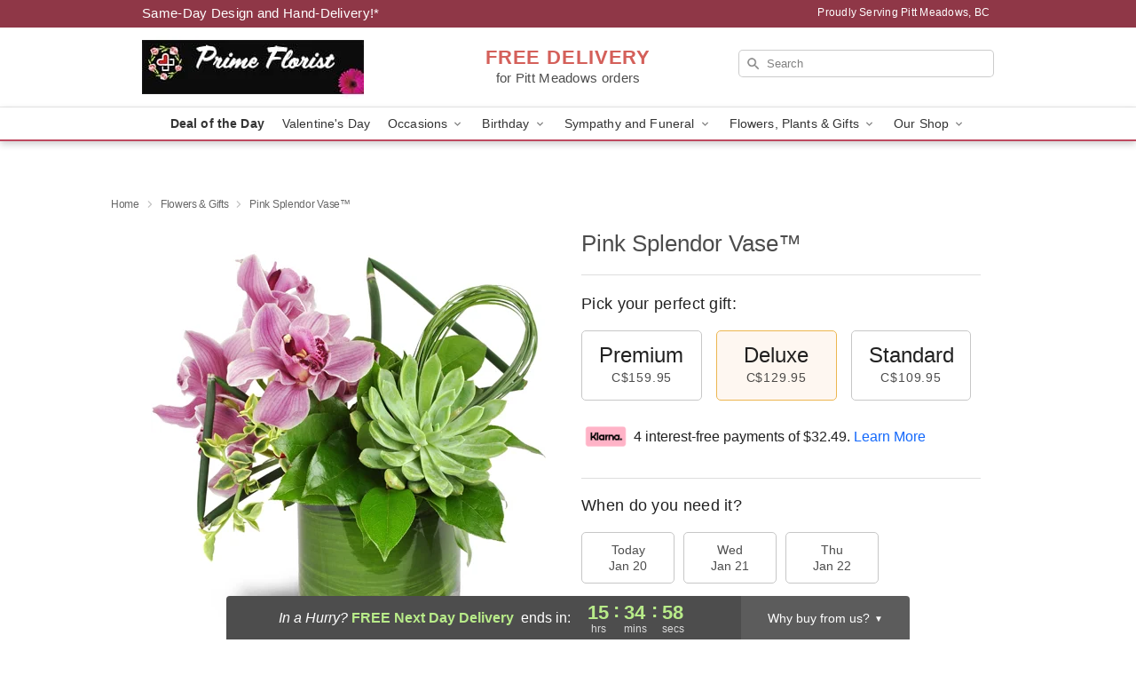

--- FILE ---
content_type: text/html; charset=UTF-8
request_url: https://www.primefloristbc.com/flowers/pink-splendor-vase
body_size: 22829
content:
<!DOCTYPE html>
<html lang="en">

<head>
  <meta charset="UTF-8">
<meta name="msvalidate.01" content="" />
<meta name="verify-v1" content="" />
<meta name="google-site-verification" content="" />
<meta name="y_key" content="" />
<meta http-equiv="X-UA-Compatible" content="IE=edge" />
<meta http-equiv="Cache-Control" content="max-age=86400" />
<meta name="description" content="Order Pink Splendor Vase&trade; for delivery in Pitt Meadows. Same day delivery available from Prime Florist." />
<meta id="viewport" name="viewport" content="width=device-width, initial-scale=1">
<meta http-equiv="Content-Language" content="en-us" />  <link rel="preconnect" href="https://www.lovingly.com/" crossorigin> <link rel="dns-prefetch" href="https://www.lovingly.com/"><link rel="preconnect" href="https://res.cloudinary.com/" crossorigin> <link rel="dns-prefetch" href="https://res.cloudinary.com/"><link rel="preconnect" href="https://www.google.com/" crossorigin> <link rel="dns-prefetch" href="https://www.google.com/"><link rel="preconnect" href="https://fonts.gstatic.com/" crossorigin> <link rel="dns-prefetch" href="https://fonts.gstatic.com/"><link rel="preconnect" href="https://maps.google.com/" crossorigin> <link rel="dns-prefetch" href="https://maps.google.com/"><link rel="preconnect" href="https://ajax.googleapis.com/" crossorigin> <link rel="dns-prefetch" href="https://ajax.googleapis.com/"><link rel="preconnect" href="https://fonts.gstatic.com/" crossorigin> <link rel="dns-prefetch" href="https://fonts.gstatic.com/">
  
  <meta property="og:url" content="https://www.primefloristbc.com/flowers/pink-splendor-vase" />
<meta property="og:type" content="website" />
<meta property="og:title" content="Send Pink Splendor Vase&amp;trade; in Pitt Meadows, BC - Prime Florist" />
<meta property="og:description" content="Order Pink Splendor Vase&trade; for delivery in Pitt Meadows. Same day delivery available from Prime Florist." />
 
<meta property="og:image" content="http://res.cloudinary.com/ufn/image/upload/c_pad,f_auto,h_154,w_154/rh6njkblswuvim20kwj5.jpg" />

<meta property="og:image:secure_url" content="https://res.cloudinary.com/ufn/image/upload/c_pad,f_auto,h_154,w_154/rh6njkblswuvim20kwj5.jpg" />


<!-- Twitter cards -->

<meta name="twitter:card" content="summary_large_image">
<meta name="twitter:site" content="https://www.primefloristbc.com/flowers/pink-splendor-vase">
<meta name="twitter:creator" content="">
<meta name="twitter:title" content="Send Pink Splendor Vase&trade; in Pitt Meadows, BC - Prime Florist">
<meta name="twitter:description" content="Order Pink Splendor Vase&trade; for delivery in Pitt Meadows. Same day delivery available from Prime Florist.">
<meta name="twitter:image" content="https://res.cloudinary.com/ufn/image/upload/c_pad,f_auto,h_154,w_154/rh6njkblswuvim20kwj5.jpg">
  
    <link rel="canonical" href="https://www.primefloristbc.com/flowers/pink-splendor-vase" />

  <!-- secure Fav and touch icons -->
<link rel="apple-touch-icon" sizes="57x57" href="https://res.cloudinary.com/ufn/image/upload/c_pad,h_57,w_57,fl_progressive,f_auto,q_auto/v1654277644/lovingly-logos/lovingly-favicon.ico">
<link rel="apple-touch-icon" sizes="114x114" href="https://res.cloudinary.com/ufn/image/upload/c_pad,h_114,w_114,fl_progressive,f_auto,q_auto/v1654277644/lovingly-logos/lovingly-favicon.ico">
<link rel="apple-touch-icon" sizes="72x72" href="https://res.cloudinary.com/ufn/image/upload/c_pad,h_72,w_72,fl_progressive,f_auto,q_auto/v1654277644/lovingly-logos/lovingly-favicon.ico">
<link rel="apple-touch-icon-precomposed" href="https://res.cloudinary.com/ufn/image/upload/c_pad,h_57,w_57,fl_progressive,f_auto,q_auto/v1654277644/lovingly-logos/lovingly-favicon.ico">
<link rel="shortcut icon" href="https://res.cloudinary.com/ufn/image/upload/c_scale,h_15,w_15,fl_progressive,f_auto,q_auto/v1654277644/lovingly-logos/lovingly-favicon.ico">

  <title>
    Send Pink Splendor Vase&trade; in Pitt Meadows, BC - Prime Florist  </title>

    <script>
  window.storeCurrency = 'USD';
  </script>

    

<script>


var jsdata = {"gtm_code":"GTM-PTBBP8FF","site_identifier":"www.primefloristbc.com","site_ga4_id":"G-7RNLQMSPFF"};

// Initialize the data layer with site identifier and optional GA4/AdWords IDs
window.dataLayer = window.dataLayer || [];
var dataLayerInit = {
  'site_identifier': jsdata.site_identifier
};

// Add GA4 ID if available
if (jsdata.site_ga4_id) {
  dataLayerInit['site_ga4_id'] = jsdata.site_ga4_id;
}

// Add AdWords conversion ID if available
if (jsdata.site_adwords_id) {
  dataLayerInit['site_adwords_id'] = jsdata.site_adwords_id;
}

window.dataLayer.push(dataLayerInit);

// Google Tag Manager
(function(w,d,s,l,i){w[l]=w[l]||[];w[l].push({'gtm.start':
new Date().getTime(),event:'gtm.js'});var f=d.getElementsByTagName(s)[0],
j=d.createElement(s),dl=l!='dataLayer'?'&l='+l:'';j.async=true;j.src=
'https://gtm.lovingly.com/gtm.js?id='+i+dl;f.parentNode.insertBefore(j,f);
})(window,document,'script','dataLayer',jsdata.gtm_code);
// End Google Tag Manager

</script>
  <link rel='stylesheet' href='/css/theme/gambit/gambit_single-product.css?v=1768941193'></link><link rel='preload' href='/css/theme/gambit/gambit_master.css?v=1768941193' as='style' onload='this.onload=null;this.rel="stylesheet"'></link><link rel='preload' href='/css/theme/gambit/gambit_skin_white_raspberry.css?v=1768941193' as='style' onload='this.onload=null;this.rel="stylesheet"'></link>
  
    <script type="application/ld+json">
{
    "@context": "https://schema.org",
    "@type": "Florist",
    "@id": "https://www.primefloristbc.com#business",
    "name": "Prime Florist",
    "url": "https://www.primefloristbc.com",
    "legalName": "Daolai Global Group Ltd.",
    "description": "Order Pink Splendor Vase\u2122 for delivery in Pitt Meadows. Same day delivery available from Prime Florist.",
    "logo": "https://res.cloudinary.com/ufn/image/upload/f_auto,q_auto,fl_progressive,w_250,h_70/v1551988753/1551988753511_5.jpg",
    "image": [
        "https://res.cloudinary.com/ufn/image/upload/v1487123135/thor_splash/spring/Spring_Mobile.jpg"
    ],
    "priceRange": "$$",
    "telephone": "+16044663101",
    "email": "wecare@primefloristbc.com",
    "currenciesAccepted": "CAD",
    "acceptedPaymentMethod": [
        "Cash",
        "CreditCard"
    ],
    "address": {
        "@type": "PostalAddress",
        "streetAddress": "12169 Harris Rd",
        "addressLocality": "Pitt Meadows",
        "addressRegion": "BC",
        "postalCode": "V3Y 2E9",
        "addressCountry": "CA"
    },
    "geo": {
        "@type": "GeoCoordinates",
        "latitude": 49.22384,
        "longitude": -122.690466
    },
    "hasMap": "https://www.google.com/maps/dir/?api=1\u0026destination=49.22384000,-122.69046600\u0026travelmode=driving",
    "openingHours": [
        "Su 09:00:00-17:00:00",
        "Mo 09:00:00-17:00:00",
        "Tu 09:00:00-17:00:00",
        "We 09:00:00-17:00:00",
        "Th 09:00:00-17:00:00",
        "Fr 09:00:00-17:00:00",
        "Sa 09:00:00-17:00:00"
    ],
    "contactPoint": {
        "@type": "ContactPoint",
        "contactType": "customer service",
        "telephone": "+16044663101",
        "email": "wecare@primefloristbc.com",
        "areaServed": "Pitt Meadows BC",
        "availableLanguage": [
            "English"
        ]
    },
    "areaServed": {
        "@type": "AdministrativeArea",
        "name": "Pitt Meadows, BC"
    },
    "makesOffer": [
        {
            "@type": "Offer",
            "name": "Florist\u0027s Choice Daily Deal",
            "price": "44.95",
            "priceCurrency": "CAD",
            "availability": "https://schema.org/InStock",
            "url": "https://www.primefloristbc.com/flowers/florists-choice-daily-deal"
        },
        {
            "@type": "Offer",
            "name": "Same-Day Flower Delivery Service",
            "price": "0.00",
            "priceCurrency": "CAD",
            "availability": "https://schema.org/InStock",
            "url": "https://www.primefloristbc.com/delivery-policy"
        }
    ]
}
</script>

  
</head>

<body class="body
             white-skin">
    
<!-- Google Tag Manager (noscript) -->
<noscript><iframe src="https://gtm.lovingly.com/ns.html?id=GTM-PTBBP8FF"
height="0" width="0" style="display:none;visibility:hidden"></iframe></noscript>
<!-- End Google Tag Manager (noscript) -->

  <a class="main-content-link" href="#maincontent">Skip to main content</a>

  <div id="covidModal" role="dialog" aria-label="Covid-19 Modal" class="reveal-modal animated medium covid-modal" data-reveal>

  <p>For our<strong> freshest, most beautiful blooms, please shop our <a href="/flowers/florists-choice-daily-deal" title="Deal of the Day">Florist’s Choice</a> options,</strong> as we may be experiencing
      delays in receiving shipments of certain flower types.
  </p>

  <p>Please note that for all other orders, we may need to replace stems so we can deliver the freshest bouquet possible, and we may have to use a different vase.</p>

  <p>We promise to always deliver a  <strong>fresh, beautiful, and completely one-of-a-kind gift</strong> of the same or greater value as what you selected.<p>

  <p>Deliveries may also be impacted by COVID-19 restrictions. Rest assured that we are taking all recommended precautions to ensure customer satisfaction and safety.
    <br>
    <br>
    Delivery impacts may include:</p>
  <ul>
    <li>Restricted deliveries to hospitals or nursing homes </li>
    <li>Restricted deliveries to office buildings </li>
    <li>Restricted access to certain regional areas</li>
  </ul>

  <p>In addition, we may be using “no contact” delivery procedures. After confirming that the
    recipient is available to accept, their gift will be left at the door and the delivery driver will step back a
    safe distance to ensure they receive their gift.</p>

  <p>Please see our <a href="/about-us" aria-label="About Us">About Us</a> page for more details. We appreciate
        your understanding and support!</p>

  <a class="close-reveal-modal" aria-label="Close Covid-19 modal" tabindex="0" role="button">&#215;</a>

</div>

<div id="deliveryLaterModal" role="dialog" aria-label="Delivery Later Modal" aria-modal="true" class="reveal-modal animated medium covid-modal delivery-later-modal" data-reveal>

  <img class="delivery-later-modal__logo b-lazy" src="[data-uri]" data-src="https://res.cloudinary.com/ufn/image/upload/v1586371085/gift-now-logo_xqjmjz.svg" alt="Gift Now, Deliver Later logo">

  <div id="delivery-later-title" class="delivery-later-modal-title">Gift Now, Deliver Later</div>

  <p class="delivery-later-modal-subtitle">With <strong>Gift Now, Deliver Later</strong>, you'll send smiles twice! Here's how:</p>
  <img class="delivery-later-modal__small-image b-lazy" src="[data-uri]" data-src="https://res.cloudinary.com/ufn/image/upload/v1675263741/gift-card_yjh09i.svg" alt="Gift Card Logo">
  <p class="delivery-later-modal__instructions-copy">SMILE 1
  </p>
  <p>When you complete your purchase, your lucky recipient will instantly receive a surprise email that includes your card message and a picture of the flowers you chose.</p>
  <img class="delivery-later-modal__small-image b-lazy" src="[data-uri]" data-src="https://res.cloudinary.com/ufn/image/upload/v1675263852/Flowers_gsren6.svg" alt="Flowers logo">
  <p class="delivery-later-modal__instructions-copy">SMILE 2</p>

  <p>As soon as possible (usually within two weeks), we'll contact your recipient to schedule delivery of their gorgeous floral gift. Trust us, it'll be worth the wait! </p>

  <a class="close-reveal-modal" aria-label="Close Gift Now, Deliver Later modal" tabindex="0" role="button">&#215;</a>

</div>

<div id="alcoholModal" role="dialog" aria-label="Alcohol Modal" aria-modal="true" class="reveal-modal animated medium covid-modal" data-reveal>

  <p id="alcohol-modal-title"><strong>Wine for every occasion</strong></p>

  <p>We offer a wide-selection of premium wines to perfectly pair with your floral gift.</p>

  <p>Ordering a bottle (or two!) from our site is easy. Just make sure that:</p>
  <ul>
    <li>You're 21 or older</li>
    <li>The person picking up or receiving the delivery is 21 or older</li>
  </ul>

  <a class="close-reveal-modal" aria-label="Close alcohol modal" tabindex="0" role="button">&#215;</a>

</div>      <!-- Hidden trigger link for the modal -->
    <a href="#" data-reveal-id="coupon-modal" style="display: none;">Open Coupon Details</a>

    <div id="coupon-modal" class="reveal-modal animated small" data-reveal role="dialog" aria-label="coupon-modal-title" aria-modal="true">
        <div class="coupon-modal-content">
            <div class="coupon-modal-close">
                <div class="close-icon">
                    <a class="close-reveal-modal" aria-label="Close modal" tabindex="0" role="button">&#215;</a>
                </div>
            </div>
            <div class="coupon-modal-text">
                <p id="coupon-modal-title" class="banner-modal-content"></p>
            </div>
        </div>
    </div>

    <script>
        window.couponData = [];
    </script>

 
  
  
    <header id="stickyHeader">
            <div class="header__top-banner theme__background-color--dark">
        <div class="row">

          <div class="sticky__content">

            <!-- Sticky content -->
            <div class="sticky__store-name">
              <a class="JSVAR__lovingly-exclusive-override-slug" href="/" title="Prime Florist - Pitt Meadows Flower Delivery" notranslate>
                Prime Florist              </a>
            </div>
            <div class="sticky__assurance">100% Florist-Designed and Hand-Delivered!</div>

          </div>

          <div class="header__text-container">
            <!-- Non-sticky content -->
            <div class="header__established">
              <a class="JSVAR__lovingly-exclusive-override-slug" href="/delivery-policy#:~:text=Same%20Day%20Delivery,-%3A" aria-label="Delivery Policy" title="Same-Day Design and Hand-Delivery!" target="_blank">
                Same-Day Design and Hand-Delivery!*
              </a>
            </div>

            <div class="header__phone-address">
                              <span id="proudly_serving" style="margin-right: 5px;"> 
                  Proudly Serving Pitt Meadows, BC                                  </span>
                          </div>
          </div>

        </div>

      </div>

      <div class="header__solid-skin-container">

        <div class="row header__container">

          <div class="header">

            <!-- Left column -->
<div class="hide-for-small header__logo-container ieLogoContainer">

  <div>

    <a href="/" aria-label="Prime Florist" class="JSVAR__lovingly-exclusive-override-slug header__logo-image-container header__logo-text" id="fittext1" title="Prime Florist - Pitt Meadows Flower Delivery">

      <figure><img loading="eager" alt="Flower delivery in Pitt Meadows BC image" src="https://res.cloudinary.com/ufn/image/upload/c_pad,f_auto,q_auto,fl_progressive/1551988753511_5" /><figcaption>Prime Florist - Flower Delivery in Pitt Meadows, BC</figcaption></figure>
    </a>
  </div>

</div>
            <!-- Center column -->
<div class="hide-for-small free-delivery__container ">

  
  <div class="free-delivery">

      <strong>FREE DELIVERY</strong> <span>for Pitt Meadows orders</span>
  </div>

  
</div>

            <!-- Right column -->
            <div class="hide-for-small header__right-column logo_vert_align ">

              <!-- Search Bar -->
<div class="search__container ">
  
  <form action="/categories/searchProds" role="search" class="search-form" id="search-form-desktop" method="get" accept-charset="utf-8">
  <input name="sr" class="search-field search-input left" aria-label="Search" placeholder="Search" id="search-input-gambit-desktop" type="text"/>
  <input type="hidden" name="s_en" id="search-endesktop"/>
  <input class="hide" aria-hidden="1" type="submit" value="Submit Search Form"/>
  <label class="placeholder-label" id="search-placeholder-fallback-desktop">Search</label>

</form>
</div><!--/search__container-->

            </div>

          </div>

        </div>

      </div>

      <!-- NAVIGATION -->
      
<section class="mobile-navigation-bar" id="mobile-navigation-bar">
  <div class="mobile-navigation-bar__toggle hide-mobile-nav">
    <div id="toggle-nav" class="hamburger hamburger--squeeze js-hamburger">
      <div class="hamburger-box">
        <div class="hamburger-inner"></div>
      </div>
    </div>
  </div>
  <div class="mobile-navigation-bar__name hide-mobile-nav">
    <a class="JSVAR__lovingly-exclusive-override-slug" title="Prime Florist" href="/">
      Prime Florist    </a>
  </div>
  <div class="mobile-navigation-bar__right-section hide-mobile-nav">
    <button id="searchIcon" type="submit" alt="Open search input">
    <img width="19" height="19" alt="search glass icon"
        src="https://res.cloudinary.com/ufn/image/upload/w_19,h_19,f_auto,q_auto/v1472224554/storefront_assets/search.png" />
</button>
    <!-- Back button : id backNext -->
<div class="back-next-button__container" id="backNext">
    <button type="button" role="button"  class="back-next-button" id="navBackButton">
        <img height="auto" src="https://res.cloudinary.com/ufn/image/upload/v1570470309/arrow_upward-24px_gjozgt.svg"
            alt="Back arrow" />
    </button>
</div>  </div>

  <div id="mobileSearchContainer" class="search-form__container hide-mobile-nav">
    <!-- Search Bar -->
<div class="search__container ">
  
  <form action="/categories/searchProds" role="search" class="search-form" id="search-form-mobile" method="get" accept-charset="utf-8">
  <input name="sr" class="search-field search-input left" aria-label="Search" placeholder="Search" id="search-input-gambit-mobile" type="text"/>
  <input type="hidden" name="s_en" id="search-enmobile"/>
  <input class="hide" aria-hidden="1" type="submit" value="Submit Search Form"/>
  <label class="placeholder-label" id="search-placeholder-fallback-mobile">Search</label>

</form>
</div><!--/search__container-->
  </div>

  <div class="mobile-navigation__side-list hide-mobile-nav" id="mobile-nav-sidebar">
    <ul>
      <li class="sr-only">Nav Menu</li>
    </ul>
  </div>

  <div role="navigation" id="mobile-nav-content" class="mobile-navigation__main-list hide-mobile-nav">
    <ul>
      <!-- DEAL OF THE DAY -->
      <li class="mobile-navigation__list-item promoted-product-link">
        <a href="/flowers/florists-choice-daily-deal" title="View Deal of the Day Product" class="mobile-navigation__deal-link JSVAR__lovingly-exclusive-override-slug" aria-label="Deal of the Day">Deal of the Day</a>      </li>

      <!-- FEATURED CATEGORY -->
                      <li class="mobile-navigation__list-item">
          <a href="/valentines-day" class="">Valentine's Day</a>        </li>
      
            
      <li class="mobile-navigation__list-item mobile-navigation__has-dropdown">
        <button type="button" role="button" aria-haspopup="true" aria-expanded="false" class="mobile-navigation__dropdown-button"
          data-ul="occasions">Occasions          <svg role="presentation" class="right-carat" xmlns="http://www.w3.org/2000/svg" width="24" height="24" viewBox="0 0 24 24">
            <path data-name="Path 731" d="M8.59,16.59,13.17,12,8.59,7.41,10,6l6,6-6,6Z" fill="#000" ></path>
            <path data-name="Path 732" d="M0,0H24V24H0Z" fill="none" ></path>
          </svg>
        </button>
        <ul id="occasions">
          
<ul class="navigation__dropdown-list split-column"><li><a href="/valentines-day" title="Visit the Valentine's Day category" class="">Valentine's Day</a></li><li><a href="/winter" title="Visit the Winter category" class="">Winter</a></li><li><a href="/birthday" title="Visit the Birthday category" class="">Birthday</a></li><li><a href="/sympathy-and-funeral" title="Visit the Sympathy and Funeral category" class="">Sympathy and Funeral</a></li><li><a href="/any-occasion" title="Visit the Any Occasion category" class="">Any Occasion</a></li><li><a href="/love-and-romance" title="Visit the Love and Romance category" class="">Love and Romance</a></li><li><a href="/thinking-of-you" title="Visit the Thinking of You category" class="">Thinking of You</a></li><li><a href="/im-sorry-flowers" title="Visit the I'm Sorry Flowers category" class="">I'm Sorry Flowers</a></li><li><a href="/new-baby" title="Visit the New Baby category" class="">New Baby</a></li><li><a href="/get-well" title="Visit the Get Well category" class="">Get Well</a></li><li><a href="/anniversary" title="Visit the Anniversary category" class="">Anniversary</a></li><li><a href="/just-because" title="Visit the Just Because category" class="">Just Because</a></li><li><a href="/thank-you" title="Visit the Thank You category" class="">Thank You</a></li><li><a href="/congratulations" title="Visit the Congratulations category" class="">Congratulations</a></li><li><a href="/business-gifting" title="Visit the Business Gifting category" class="">Business Gifting</a></li></ul>
        </ul>
      </li>
            
      <li class="mobile-navigation__list-item mobile-navigation__has-dropdown">
        <button type="button" role="button" aria-haspopup="true" aria-expanded="false" class="mobile-navigation__dropdown-button"
          data-ul="birthday">Birthday          <svg role="presentation" class="right-carat" xmlns="http://www.w3.org/2000/svg" width="24" height="24" viewBox="0 0 24 24">
            <path data-name="Path 731" d="M8.59,16.59,13.17,12,8.59,7.41,10,6l6,6-6,6Z" fill="#000" ></path>
            <path data-name="Path 732" d="M0,0H24V24H0Z" fill="none" ></path>
          </svg>
        </button>
        <ul id="birthday">
          
<ul class="navigation__dropdown-list "><li><a href="/birthday" title="Visit the All Birthday category" class="">All Birthday</a></li><li><a href="/birthday-for-friend" title="Visit the Birthday for Friend category" class="">Birthday for Friend</a></li><li><a href="/birthday-for-her" title="Visit the Birthday for Her category" class="">Birthday for Her</a></li><li><a href="/birthday-for-mom" title="Visit the Birthday for Mom category" class="">Birthday for Mom</a></li><li><a href="/birthday-for-colleague" title="Visit the Birthday for Colleague category" class="">Birthday for Colleague</a></li><li><a href="/birthday-gift-baskets" title="Visit the Birthday Gift Baskets category" class="">Birthday Gift Baskets</a></li><li><a href="/birthday-for-him" title="Visit the Birthday for Him category" class="">Birthday for Him</a></li></ul>
        </ul>
      </li>
            
      <li class="mobile-navigation__list-item mobile-navigation__has-dropdown">
        <button type="button" role="button" aria-haspopup="true" aria-expanded="false" class="mobile-navigation__dropdown-button"
          data-ul="sympathy_and_funeral">Sympathy and Funeral          <svg role="presentation" class="right-carat" xmlns="http://www.w3.org/2000/svg" width="24" height="24" viewBox="0 0 24 24">
            <path data-name="Path 731" d="M8.59,16.59,13.17,12,8.59,7.41,10,6l6,6-6,6Z" fill="#000" ></path>
            <path data-name="Path 732" d="M0,0H24V24H0Z" fill="none" ></path>
          </svg>
        </button>
        <ul id="sympathy_and_funeral">
          
<ul class="navigation__dropdown-list split-column"><li><a href="/sympathy-and-funeral" title="Visit the All Sympathy and Funeral category" class="">All Sympathy and Funeral</a></li><li><a href="/funeral-sprays-and-wreaths" title="Visit the Funeral Sprays and Wreaths category" class="">Funeral Sprays and Wreaths</a></li><li><a href="/funeral-service-flowers" title="Visit the Funeral Service Flowers category" class="">Funeral Service Flowers</a></li><li><a href="/sympathy-for-home-or-office" title="Visit the Sympathy for Home or Office category" class="">Sympathy for Home or Office</a></li><li><a href="/sympathy-plants" title="Visit the Sympathy Plants category" class="">Sympathy Plants</a></li><li><a href="/loss-of-a-pet" title="Visit the Loss of a Pet category" class="">Loss of a Pet</a></li></ul>
        </ul>
      </li>
            
      <li class="mobile-navigation__list-item mobile-navigation__has-dropdown">
        <button type="button" role="button" aria-haspopup="true" aria-expanded="false" class="mobile-navigation__dropdown-button"
          data-ul="flowers__plants___gifts">Flowers, Plants & Gifts          <svg role="presentation" class="right-carat" xmlns="http://www.w3.org/2000/svg" width="24" height="24" viewBox="0 0 24 24">
            <path data-name="Path 731" d="M8.59,16.59,13.17,12,8.59,7.41,10,6l6,6-6,6Z" fill="#000" ></path>
            <path data-name="Path 732" d="M0,0H24V24H0Z" fill="none" ></path>
          </svg>
        </button>
        <ul id="flowers__plants___gifts">
          
<ul class="navigation__dropdown-list triple-column"><li class="navigation__subnav-list"><div class="navigation__dropdown-title">Flower Type</div><ul class="navigation__dropdown-list"><li><a href="/tulips" title="Visit the Tulips category" class="">Tulips</a></li><li><a href="/sunflowers" title="Visit the Sunflowers category" class="">Sunflowers</a></li><li><a href="/orchids" title="Visit the Orchids category" class="">Orchids</a></li><li><a href="/lilies" title="Visit the Lilies category" class="">Lilies</a></li><li><a href="/roses" title="Visit the Roses category" class="">Roses</a></li></ul></li><li class="navigation__subnav-list"><div class="navigation__dropdown-title">Plants</div><ul class="navigation__dropdown-list"><li><a href="/green-plants" title="Visit the Green Plants category" class="">Green Plants</a></li><li><a href="/blooming-plants" title="Visit the Blooming Plants category" class="">Blooming Plants</a></li><li><a href="/orchid-plants" title="Visit the Orchid Plants category" class="">Orchid Plants</a></li></ul></li><li class="navigation__subnav-list"><div class="navigation__dropdown-title">Color</div><ul class="navigation__dropdown-list"><li><a href="/purple" title="Visit the Purple category" class="">Purple</a></li><li><a href="/pink" title="Visit the Pink category" class="">Pink</a></li><li><a href="/mixed" title="Visit the Mixed category" class="">Mixed</a></li><li><a href="/yellow" title="Visit the Yellow category" class="">Yellow</a></li><li><a href="/white" title="Visit the White category" class="">White</a></li><li><a href="/green" title="Visit the Green category" class="">Green</a></li><li><a href="/orange" title="Visit the Orange category" class="">Orange</a></li><li><a href="/red" title="Visit the Red category" class="">Red</a></li><li><a href="/blue" title="Visit the Blue category" class="">Blue</a></li></ul></li><li class="navigation__subnav-list"><div class="navigation__dropdown-title">Collections</div><ul class="navigation__dropdown-list"><li><a href="/premium-collection" title="Visit the Premium Collection category" class="">Premium Collection</a></li><li><a href="/gift-baskets" title="Visit the Gift Baskets category" class="">Gift Baskets</a></li><li><a href="/modern" title="Visit the Modern category" class="">Modern</a></li><li><a href="/our-custom-designs" title="Visit the Our Custom Designs category" class="">Our Custom Designs</a></li><li><a href="/value-flowers-gifts" title="Visit the Value Flowers & Gifts category" class="">Value Flowers & Gifts</a></li></ul></li><li class="navigation__subnav-list"><div class="navigation__dropdown-title">By Price</div><ul class="navigation__dropdown-list"><li><a href="/flowers-under-50" title="Visit the Flowers Under $50 category" class="">Flowers Under $50</a></li><li><a href="/flowers-50-to-60" title="Visit the Flowers $50 to $60 category" class="">Flowers $50 to $60</a></li><li><a href="/flowers-60-to-80" title="Visit the Flowers $60 to $80 category" class="">Flowers $60 to $80</a></li><li><a href="/flowers-over-80" title="Visit the Flowers Over $80 category" class="">Flowers Over $80</a></li></ul></li></ul>
        </ul>
      </li>
      
      <li class="mobile-navigation__list-item mobile-navigation__has-dropdown">
        <button type="button" role="button" aria-haspopup="true" aria-expanded="false" data-ul="our-shop" class="mobile-navigation__dropdown-button" title="Learn more about our shop">
          OUR SHOP
          <svg role="presentation" class="right-carat" xmlns="http://www.w3.org/2000/svg" width="24" height="24" viewBox="0 0 24 24">
            <path id="Path_731" data-name="Path 731" d="M8.59,16.59,13.17,12,8.59,7.41,10,6l6,6-6,6Z" fill="#000" />
            <path id="Path_732" data-name="Path 732" d="M0,0H24V24H0Z" fill="none" />
          </svg>
        </button>
        <ul id="our-shop">
          <li><a title="Visit Delivery Policy" href="/delivery-policy">Delivery Policy</a></li>          <li>
            <a href="/about-us">About Us</a>          </li>
          
                      <div class="navigation__dropdown-title">Flower Delivery</div>
            <ul class="navigation__dropdown-list">
              <li><a title="Flower Delivery in Vancouver, BC" aria-label="Flower Delivery in Vancouver, BC" href="/flower-delivery/bc/vancouver">Vancouver, BC</a></li><li><a title="Flower Delivery in Surrey, BC" aria-label="Flower Delivery in Surrey, BC" href="/flower-delivery/bc/surrey">Surrey, BC</a></li><li><a title="Flower Delivery in Langley, BC" aria-label="Flower Delivery in Langley, BC" href="/flower-delivery/bc/langley">Langley, BC</a></li><li><a title="Flower Delivery in Maple Ridge, BC" aria-label="Flower Delivery in Maple Ridge, BC" href="/flower-delivery/bc/maple-ridge">Maple Ridge, BC</a></li><li><a title="Flower Delivery in Port Coquitlam, BC" aria-label="Flower Delivery in Port Coquitlam, BC" href="/flower-delivery/bc/port-coquitlam">Port Coquitlam, BC</a></li><li><a title="Flower Delivery in Pitt Meadows, BC" aria-label="Flower Delivery in Pitt Meadows, BC" href="/">Pitt Meadows, BC</a></li><li><a title="Flower Delivery in Maple Ridge West, BC" aria-label="Flower Delivery in Maple Ridge West, BC" href="/flower-delivery/bc/maple-ridge-west">Maple Ridge West, BC</a></li>            </ul>
                    
        </ul>
      </li>

    </ul>
  </div>

  <!-- Mobile View -->
<div role="timer" class="countdown-timer__mobile show-for-small hide-force" id="countdownTimerv2ContainerMobile">
      <div class="inner">

      <strong>
                <span class="free-tag">FREE</span>
                <span id="deliveryDayTextMobile"></span>
      </strong>

      <div class="right-side-timer">
        <span class="small">&nbsp;Ends in:&nbsp;</span>
        <div id="countdownTimerv2Mobile" class="timer-mobile" notranslate></div>
      </div>
    </div>

    </div>
</section>
<nav role="navigation" class="navigation theme__border-color--medium"
  id="topbar">
  <ul class="navigation__main-list">

    <!-- DEAL OF THE DAY -->
    <li class="navigation__main-link no-dropdown promoted-product-link">
      <strong>
        <a href="/flowers/florists-choice-daily-deal" title="View Deal of the Day Product" class="navigation__main-link-item JSVAR__lovingly-exclusive-override-slug" aria-label="Deal of the Day">Deal of the Day</a>      </strong>
    </li>

    <!-- FEATURED CATEGORY -->
                  <li class="navigation__main-link no-dropdown">
          <a href="/valentines-day" class="navigation__main-link-item ">Valentine's Day</a>        </li>
    
          
      <!-- Inject Sympathy Funeral category into this place -->
                                  <!-- <li class="navigation__main-link no-dropdown"> -->
                      <!-- </li> -->
              
      <li class="navigation__main-link navigation__has-dropdown">
        <button type="button" role="button" aria-haspopup="true" aria-expanded="false" class="navigation__main-link-item">Occasions <img
            class="b-lazy carat" src=[data-uri]
            data-src="https://res.cloudinary.com/ufn/image/upload/v1571166165/down-carat_lpniwv"
            alt="Dropdown down carat" /></button>
        <div class="navigation__dropdown">
          <div class="navigation__dropdown-content">
            <div class="navigation__dropdown-list-wrapper">
              <div class="navigation__dropdown-title">Occasions</div>
              
<ul class="navigation__dropdown-list split-column"><li><a href="/valentines-day" title="Visit the Valentine's Day category" class="">Valentine's Day</a></li><li><a href="/winter" title="Visit the Winter category" class="">Winter</a></li><li><a href="/birthday" title="Visit the Birthday category" class="">Birthday</a></li><li><a href="/sympathy-and-funeral" title="Visit the Sympathy and Funeral category" class="">Sympathy and Funeral</a></li><li><a href="/any-occasion" title="Visit the Any Occasion category" class="">Any Occasion</a></li><li><a href="/love-and-romance" title="Visit the Love and Romance category" class="">Love and Romance</a></li><li><a href="/thinking-of-you" title="Visit the Thinking of You category" class="">Thinking of You</a></li><li><a href="/im-sorry-flowers" title="Visit the I'm Sorry Flowers category" class="">I'm Sorry Flowers</a></li><li><a href="/new-baby" title="Visit the New Baby category" class="">New Baby</a></li><li><a href="/get-well" title="Visit the Get Well category" class="">Get Well</a></li><li><a href="/anniversary" title="Visit the Anniversary category" class="">Anniversary</a></li><li><a href="/just-because" title="Visit the Just Because category" class="">Just Because</a></li><li><a href="/thank-you" title="Visit the Thank You category" class="">Thank You</a></li><li><a href="/congratulations" title="Visit the Congratulations category" class="">Congratulations</a></li><li><a href="/business-gifting" title="Visit the Business Gifting category" class="">Business Gifting</a></li></ul>            </div>
            <div class="navigation__dropdown-divider"></div>
            <div class="navigation__dropdown-promo">
              <a href="/flowers/florists-choice-daily-deal" class="navigation__dropdown-promo-link" aria-label="Deal of the Day"><img alt="Your expert designer will create a unique hand-crafted arrangement." width="304" height="140" src="https://res.cloudinary.com/ufn/image/upload/f_auto,q_auto,fl_progressive,w_304,h_140/Covid-Desktop-Nav-Banner_ynp9ab"></a>            </div>
          </div>
        </div>
      </li>
          
      <!-- Inject Sympathy Funeral category into this place -->
                                  <!-- <li class="navigation__main-link no-dropdown"> -->
                      <!-- </li> -->
              
      <li class="navigation__main-link navigation__has-dropdown">
        <button type="button" role="button" aria-haspopup="true" aria-expanded="false" class="navigation__main-link-item">Birthday <img
            class="b-lazy carat" src=[data-uri]
            data-src="https://res.cloudinary.com/ufn/image/upload/v1571166165/down-carat_lpniwv"
            alt="Dropdown down carat" /></button>
        <div class="navigation__dropdown">
          <div class="navigation__dropdown-content">
            <div class="navigation__dropdown-list-wrapper">
              <div class="navigation__dropdown-title">Birthday</div>
              
<ul class="navigation__dropdown-list split-column"><li><a href="/birthday" title="Visit the All Birthday category" class="">All Birthday</a></li><li><a href="/birthday-for-friend" title="Visit the Birthday for Friend category" class="">Birthday for Friend</a></li><li><a href="/birthday-for-her" title="Visit the Birthday for Her category" class="">Birthday for Her</a></li><li><a href="/birthday-for-mom" title="Visit the Birthday for Mom category" class="">Birthday for Mom</a></li><li><a href="/birthday-for-colleague" title="Visit the Birthday for Colleague category" class="">Birthday for Colleague</a></li><li><a href="/birthday-gift-baskets" title="Visit the Birthday Gift Baskets category" class="">Birthday Gift Baskets</a></li><li><a href="/birthday-for-him" title="Visit the Birthday for Him category" class="">Birthday for Him</a></li></ul>            </div>
            <div class="navigation__dropdown-divider"></div>
            <div class="navigation__dropdown-promo">
              <a href="/flowers/florists-choice-daily-deal" class="navigation__dropdown-promo-link" aria-label="Deal of the Day"><img alt="Your expert designer will create a unique hand-crafted arrangement." width="304" height="140" src="https://res.cloudinary.com/ufn/image/upload/f_auto,q_auto,fl_progressive,w_304,h_140/Covid-Desktop-Nav-Banner_ynp9ab"></a>            </div>
          </div>
        </div>
      </li>
          
      <!-- Inject Sympathy Funeral category into this place -->
                                  <!-- <li class="navigation__main-link no-dropdown"> -->
                      <!-- </li> -->
              
      <li class="navigation__main-link navigation__has-dropdown">
        <button type="button" role="button" aria-haspopup="true" aria-expanded="false" class="navigation__main-link-item">Sympathy and Funeral <img
            class="b-lazy carat" src=[data-uri]
            data-src="https://res.cloudinary.com/ufn/image/upload/v1571166165/down-carat_lpniwv"
            alt="Dropdown down carat" /></button>
        <div class="navigation__dropdown">
          <div class="navigation__dropdown-content">
            <div class="navigation__dropdown-list-wrapper">
              <div class="navigation__dropdown-title">Sympathy and Funeral</div>
              
<ul class="navigation__dropdown-list split-column"><li><a href="/sympathy-and-funeral" title="Visit the All Sympathy and Funeral category" class="">All Sympathy and Funeral</a></li><li><a href="/funeral-sprays-and-wreaths" title="Visit the Funeral Sprays and Wreaths category" class="">Funeral Sprays and Wreaths</a></li><li><a href="/funeral-service-flowers" title="Visit the Funeral Service Flowers category" class="">Funeral Service Flowers</a></li><li><a href="/sympathy-for-home-or-office" title="Visit the Sympathy for Home or Office category" class="">Sympathy for Home or Office</a></li><li><a href="/sympathy-plants" title="Visit the Sympathy Plants category" class="">Sympathy Plants</a></li><li><a href="/loss-of-a-pet" title="Visit the Loss of a Pet category" class="">Loss of a Pet</a></li></ul>            </div>
            <div class="navigation__dropdown-divider"></div>
            <div class="navigation__dropdown-promo">
              <a href="/flowers/florists-choice-daily-deal" class="navigation__dropdown-promo-link" aria-label="Deal of the Day"><img alt="Your expert designer will create a unique hand-crafted arrangement." width="304" height="140" src="https://res.cloudinary.com/ufn/image/upload/f_auto,q_auto,fl_progressive,w_304,h_140/Covid-Desktop-Nav-Banner_ynp9ab"></a>            </div>
          </div>
        </div>
      </li>
          
      <!-- Inject Sympathy Funeral category into this place -->
                                  <!-- <li class="navigation__main-link no-dropdown"> -->
                      <!-- </li> -->
              
      <li class="navigation__main-link navigation__has-dropdown">
        <button type="button" role="button" aria-haspopup="true" aria-expanded="false" class="navigation__main-link-item">Flowers, Plants & Gifts <img
            class="b-lazy carat" src=[data-uri]
            data-src="https://res.cloudinary.com/ufn/image/upload/v1571166165/down-carat_lpniwv"
            alt="Dropdown down carat" /></button>
        <div class="navigation__dropdown">
          <div class="navigation__dropdown-content">
            <div class="navigation__dropdown-list-wrapper">
              <div class="navigation__dropdown-title"></div>
              
<ul class="navigation__dropdown-list triple-column"><li class="navigation__subnav-list"><div class="navigation__dropdown-title">Flower Type</div><ul class="navigation__dropdown-list"><li><a href="/tulips" title="Visit the Tulips category" class="">Tulips</a></li><li><a href="/sunflowers" title="Visit the Sunflowers category" class="">Sunflowers</a></li><li><a href="/orchids" title="Visit the Orchids category" class="">Orchids</a></li><li><a href="/lilies" title="Visit the Lilies category" class="">Lilies</a></li><li><a href="/roses" title="Visit the Roses category" class="">Roses</a></li></ul></li><li class="navigation__subnav-list"><div class="navigation__dropdown-title">Plants</div><ul class="navigation__dropdown-list"><li><a href="/green-plants" title="Visit the Green Plants category" class="">Green Plants</a></li><li><a href="/blooming-plants" title="Visit the Blooming Plants category" class="">Blooming Plants</a></li><li><a href="/orchid-plants" title="Visit the Orchid Plants category" class="">Orchid Plants</a></li></ul></li><li class="navigation__subnav-list"><div class="navigation__dropdown-title">Color</div><ul class="navigation__dropdown-list"><li><a href="/purple" title="Visit the Purple category" class="">Purple</a></li><li><a href="/pink" title="Visit the Pink category" class="">Pink</a></li><li><a href="/mixed" title="Visit the Mixed category" class="">Mixed</a></li><li><a href="/yellow" title="Visit the Yellow category" class="">Yellow</a></li><li><a href="/white" title="Visit the White category" class="">White</a></li><li><a href="/green" title="Visit the Green category" class="">Green</a></li><li><a href="/orange" title="Visit the Orange category" class="">Orange</a></li><li><a href="/red" title="Visit the Red category" class="">Red</a></li><li><a href="/blue" title="Visit the Blue category" class="">Blue</a></li></ul></li><li class="navigation__subnav-list"><div class="navigation__dropdown-title">Collections</div><ul class="navigation__dropdown-list"><li><a href="/premium-collection" title="Visit the Premium Collection category" class="">Premium Collection</a></li><li><a href="/gift-baskets" title="Visit the Gift Baskets category" class="">Gift Baskets</a></li><li><a href="/modern" title="Visit the Modern category" class="">Modern</a></li><li><a href="/our-custom-designs" title="Visit the Our Custom Designs category" class="">Our Custom Designs</a></li><li><a href="/value-flowers-gifts" title="Visit the Value Flowers & Gifts category" class="">Value Flowers & Gifts</a></li></ul></li><li class="navigation__subnav-list"><div class="navigation__dropdown-title">By Price</div><ul class="navigation__dropdown-list"><li><a href="/flowers-under-50" title="Visit the Flowers Under $50 category" class="">Flowers Under $50</a></li><li><a href="/flowers-50-to-60" title="Visit the Flowers $50 to $60 category" class="">Flowers $50 to $60</a></li><li><a href="/flowers-60-to-80" title="Visit the Flowers $60 to $80 category" class="">Flowers $60 to $80</a></li><li><a href="/flowers-over-80" title="Visit the Flowers Over $80 category" class="">Flowers Over $80</a></li></ul></li></ul>            </div>
            <div class="navigation__dropdown-divider"></div>
            <div class="navigation__dropdown-promo">
              <a href="/flowers/florists-choice-daily-deal" class="navigation__dropdown-promo-link" aria-label="Deal of the Day"><img alt="Your expert designer will create a unique hand-crafted arrangement." width="304" height="140" src="https://res.cloudinary.com/ufn/image/upload/f_auto,q_auto,fl_progressive,w_304,h_140/Covid-Desktop-Nav-Banner_ynp9ab"></a>            </div>
          </div>
        </div>
      </li>
    
    <li class="navigation__main-link navigation__has-dropdown navigation__cms-dropdown split-column">
      <button type="button" role="button" aria-haspopup="true" aria-expanded="false" class="navigation__main-link-item">Our Shop <img class="b-lazy carat"
          src=[data-uri]
          data-src="https://res.cloudinary.com/ufn/image/upload/v1571166165/down-carat_lpniwv"
          alt="Dropdown down carat" /></button>
      <div class="navigation__dropdown">
        <div class="navigation__dropdown-content geo-landing">
          <ul class="navigation__dropdown-list cms-column">
            <li>
              <a href="/about-us" title="About our shop">About Us</a>            </li>
            <li>
              <a href="/delivery-policy" aria-label="Delivery Policy">Delivery &amp; Substitution
                Policy</a>
            </li>
            <li>
              <a href="/flowers" aria-label="All Flowers & Gifts">All Flowers & Gifts</a>
            </li>
                      </ul>
                        <div class="navigation__dropdown-title geo-landing-locations">
                Flower Delivery
                <ul class="navigation__dropdown-list">
                <li><a title="Flower Delivery in Vancouver, BC" aria-label="Flower Delivery in Vancouver, BC" href="/flower-delivery/bc/vancouver">Vancouver, BC</a></li><li><a title="Flower Delivery in Surrey, BC" aria-label="Flower Delivery in Surrey, BC" href="/flower-delivery/bc/surrey">Surrey, BC</a></li><li><a title="Flower Delivery in Langley, BC" aria-label="Flower Delivery in Langley, BC" href="/flower-delivery/bc/langley">Langley, BC</a></li><li><a title="Flower Delivery in Maple Ridge, BC" aria-label="Flower Delivery in Maple Ridge, BC" href="/flower-delivery/bc/maple-ridge">Maple Ridge, BC</a></li><li><a title="Flower Delivery in Port Coquitlam, BC" aria-label="Flower Delivery in Port Coquitlam, BC" href="/flower-delivery/bc/port-coquitlam">Port Coquitlam, BC</a></li><li><a title="Flower Delivery in Pitt Meadows, BC" aria-label="Flower Delivery in Pitt Meadows, BC" href="/">Pitt Meadows, BC</a></li><li><a title="Flower Delivery in Maple Ridge West, BC" aria-label="Flower Delivery in Maple Ridge West, BC" href="/flower-delivery/bc/maple-ridge-west">Maple Ridge West, BC</a></li>                </ul>
              </div>
            
          <div class="navigation__dropdown-divider"></div>
          <div class="navigation__dropdown-promo">
            <a href="/flowers/florists-choice-daily-deal" class="navigation__dropdown-promo-link" aria-label="Deal of the Day"><img alt="Your expert designer will create a unique hand-crafted arrangement." width="304" height="140" src="https://res.cloudinary.com/ufn/image/upload/f_auto,q_auto,fl_progressive,w_304,h_140/Covid-Desktop-Nav-Banner_ynp9ab"></a>          </div>
        </div>
      </div>
    </li>

  </ul>

</nav>
    </header>
    <!-- End solid header container -->

          <!-- Desktop Version -->
<div role="timer" class="countdown-timer hide-for-small hide-force" id="countdownTimerv2ContainerDesktop">
  <div class="countdown-timer__top-container" id="toggleBlock">
    <div class="timer-container">
      <div class="inner">
        <div class="text">
          <em>
            <span id="deliveryDayPreText"></span>
          </em> 
            <strong>
            FREE            <span id="deliveryDayTextDesktop"></span>
            </strong>&nbsp;ends in:&nbsp;
        </div>
        <div class="timer" id="countdownTimerv2Desktop">

        </div>
      </div>
    </div>
    <div class="assurance-container">
      Why buy from us?&nbsp;
      <span class="toggle-icon__close" id="toggleIconClose">&#x25b2;</span>
      <span class="toggle-icon__open" id="toggleIconOpen">&#x25bc;</span>
    </div>
  </div>
  <div class="countdown-timer__satisfaction-container" id="satisfactionBottomContainer">
    <div class="row">
      <div class="column">
        <div class="section-block">
          <div class="poa__section"><div class="poa__attention">100%</div><div class="poa__secondary">SATISFACTION <br> GUARANTEE</div></div>
        </div>
      </div>
        <div class="column">
          <div class="section-block">
            <div class="poa__section">
              <div class="poa__attention">REAL</div>
              <div class="poa__secondary">WE ARE A REAL
                <br/>LOCAL FLORIST
              </div>
            </div>
          </div>
        </div>
      <div class="column">
        <div class="section-block">
          <div class="poa__section"><div class="poa__attention">100%</div><div class="poa__secondary">FLORIST DESIGNED <br> AND HAND DELIVERED</div></div>
        </div>
      </div>
    </div>
      </div>
</div>
    
    <!-- Start CONTENT-->
    <main id="maincontent"
      class=" ">
      <script async>
  window.product = {"AccountProduct":{"id":"1440600","account_id":"73091","product_id":"365","seo_id":"592231","price":"109.95","deluxe_increment":"20.00","premium_increment":"50.00","deluxe_price":"129.95","premium_price":"159.95","num_sales":"0","is_virtual":false,"is_favorite":false,"is_active":true,"is_enabled_deluxe":true,"is_enabled_premium":true,"is_tax_free":false,"is_food_tax_exempt":false,"is_lovingly_fee_free":false,"created":"2019-02-27 21:23:32","last_viewed":null,"modified":"2021-12-01 13:48:26","extra_data":"{}","price_premium":"159.95","price_deluxe":"129.95","is_active_premium":"1","is_active_deluxe":"1","Product":{"id":"365","product_type_id":"1","account_id":null,"arrangement_id":"371","selection_guide_id":"1","name":"Pink Splendor Vase\u2122","slug":"pink-splendor-vase","description":"\u003Cp\u003EIn full bloom! Sparkling with life and love, this chic assortment will have them bursting with pure joy. Make their special day even better with flowers as lovely as they are.\u003C\/p\u003E\u003Cp\u003E\u003Cem\u003EPink Cymbidium orchids are arranged amongst a large succulent plant.\u003C\/em\u003E\u003C\/p\u003E","meta_description":null,"care_instructions":null,"detailed_recipe":"cymbidium orchid orchids succulent plant plants salal snake grass bear aspidistra leaf leaves","page_title":"Flowers","price":"79.95","deluxe_increment":"12.00","premium_increment":"24.00","size":"10\u0022 W x 12\u0022 H","type":"arrangement","sku":"UFN1355","deluxe_sku":null,"premium_sku":null,"is_active":true,"is_always_enabled":false,"is_funeral":false,"is_addon":false,"is_21plus":"0","is_base":true,"is_splash_promo":false,"is_temp_theme_product":false,"promo_text":null,"is_freeform":false,"is_tax_free":false,"is_food_tax_exempt":false,"is_lovingly_fee_free":false,"manufacturer":"ufn","created":"2013-02-26 21:47:07","last_viewed":null,"modified":"2025-12-02 15:34:55","product_id":"365","price_deluxe":"91.95","price_premium":"103.95","ProductImage":[{"id":"365","product_id":"365","size":"standard","extra_id":null,"extra_size_label":null,"extra_description":null,"cloudfront_filename":null,"ordr":null,"created":"1970-01-01 00:00:00","modified":null,"filename":"rh6njkblswuvim20kwj5.jpg"}]}}} ;
</script>

<!-- Back Button and Breadcrumbs Section -->
<div class="back-and-breadcrumbs-section">
  <div class="back-button-container">
    <button id="back-button"
            class="back-button hide"
            data-category=""
            data-url=""
            aria-label="Back">
      <div class="back-button__icon">
        <svg xmlns="http://www.w3.org/2000/svg" width="16" height="16" viewBox="0 0 16 16" fill="none">
          <path d="M13.3334 7.33332H5.22008L8.94675 3.60666L8.00008 2.66666L2.66675 7.99999L8.00008 13.3333L8.94008 12.3933L5.22008 8.66666H13.3334V7.33332Z" fill="#005E26"/>
        </svg>
      </div>
      <span class="back-button__text" id="back-button-text">Back</span>
    </button>
  </div>
  
  <div class="breadcrumb-container">
        <div class="product-breadcrumbs-wrapper"><nav class="breadcrumbs" aria-label="Breadcrumb"><div class="breadcrumb-list"><span class="breadcrumb-item"><a href="/">Home</a></span><span class="breadcrumb-separator" aria-hidden="true"><svg xmlns="http://www.w3.org/2000/svg" width="16" height="16" viewBox="0 0 16 16" fill="none"><path d="M6.46979 4L5.52979 4.94L8.58312 8L5.52979 11.06L6.46979 12L10.4698 8L6.46979 4Z" fill="black" fill-opacity="0.24"/></svg></span><span class="breadcrumb-item"><a href="/flowers">Flowers &amp; Gifts</a></span><span class="breadcrumb-separator" aria-hidden="true"><svg xmlns="http://www.w3.org/2000/svg" width="16" height="16" viewBox="0 0 16 16" fill="none"><path d="M6.46979 4L5.52979 4.94L8.58312 8L5.52979 11.06L6.46979 12L10.4698 8L6.46979 4Z" fill="black" fill-opacity="0.24"/></svg></span><span class="breadcrumb-item breadcrumb-current" aria-current="page">Pink Splendor Vase™</span></div></nav></div><script type="application/ld+json">{
    "@context": "https://schema.org",
    "@type": "BreadcrumbList",
    "itemListElement": [
        {
            "@type": "ListItem",
            "position": 1,
            "name": "Home",
            "item": "https://www.primefloristbc.com/"
        },
        {
            "@type": "ListItem",
            "position": 2,
            "name": "Flowers & Gifts",
            "item": "https://www.primefloristbc.com/flowers"
        },
        {
            "@type": "ListItem",
            "position": 3,
            "name": "Pink Splendor Vase\u2122"
        }
    ]
}</script>  </div>
</div>

<section class="row storefrontWrap">
  <h1 class="sr-only">Pink Splendor Vase™</h1>

  <div class="row product productSectionOne mobile-reaarange-container">
    <div class="large-6 columns product__image-container product__section-one">

      
<img src="https://res.cloudinary.com/ufn/image/upload/c_pad,f_auto,fl_progressive,h_500,w_445/rh6njkblswuvim20kwj5.jpg"flags="progressive" height="500" width="445" loading="eager" fetchpriority="high" decoding="async" alt="Pink Splendor Vase™. An arrangement by Prime Florist. Pink Cymbidium orchids are arranged amongst a large succulent plant.." title="Pink Splendor Vase™. An arrangement by Prime Florist. Pink Cymbidium orchids are arranged amongst a large succulent plant.." class="single-product-image standard_image" />
      
      
      <!-- fall back in case mobile headers not set -->
      
      <div class="large-6 columns product__section-three">

        <h2 id="optimizelyTextSwitchTitleTwo">Description</h2>
        <hr class="subheading-separator">

        <div>
  <div class="description">
    <p>
      <p>In full bloom! Sparkling with life and love, this chic assortment will have them bursting with pure joy. Make their special day even better with flowers as lovely as they are.</p><p><em>Pink Cymbidium orchids are arranged amongst a large succulent plant.</em></p>    </p>
        <p>
      Product ID      <span id="prodViewId">
        UFN1355        </span>
      </p>
        <p class="description">
      <strong>10" W x 12" H</strong>
    </p>
      </div>
</div>
      </div>
    </div>



    <div class="large-6 columns shadow product__section-two">

            
       <!-- fall back in case mobile headers not set -->
              <h2 class="product__title desktop__title" id="optimizelyTextSwitchTitle" notranslate>
          Pink Splendor Vase™</h2>
      
      <hr class="product__title-separator">

      <form class="mobile-form-flip" id="placeOrder" name="placeOrderFrm" action="https://cart.lovingly.com/orders/multistep"
        method="get">
        <input type="hidden" name="tenant_cid" id="tenant_cid" value="">
        
        <div class="mobile-flip-container">
          <div class="grid-pricepicker">
            <p class="product__options-title">
              Pick your perfect gift:            </p>
            
            <fieldset>
              <legend class="hide">
                Choose arrangement size/price              </legend>
              <ul id="pricepicker" class="pricepicker">
                        <li class="select_size" tabindex="0"  id="premium_option" data-imageclass="premium_image" data-message="Create a lasting memory with the most impressive display." data-sku="UFN1355">
            <label class="hide" for="s">
                                C$159.95                <input type="radio" aria-label="price_premium" value="premium" class="hide" name="s" />
            </label>
            <div class="option_price_left">
                                <span class="option_name" notranslate>premium</span>
                <span class="option_price" notranslate>C$159.95</span>
            </div>
            </li>
                                <li class="select_size" tabindex="0"  id="deluxe_option" data-imageclass="deluxe_image" data-message="Make it extra special with a perfectly crafted design." data-sku="UFN1355">
            <label class="hide" for="s">
                                C$129.95                <input type="radio" aria-label="price_deluxe" value="deluxe" class="hide" name="s" />
            </label>
            <div class="option_price_left">
                                <span class="option_name" notranslate>deluxe</span>
                <span class="option_price" notranslate>C$129.95</span>
            </div>
            </li>
                                <li class="select_size" tabindex="0"  id="standard_option" data-imageclass="standard_image" data-message="Show you care with a lovely arrangement." data-sku="UFN1355">
            <label class="hide" for="s">
                                C$109.95                <input type="radio" aria-label="price_standard" value="standard" class="hide" name="s" />
            </label>
            <div class="option_price_left">
                                <span class="option_name" >standard</span>
                <span class="option_price" notranslate>C$109.95</span>
            </div>
            </li>
            </ul>

  <!-- = $this->AccountService->isKlarnaActive($store_id); -->

    <p class="clear product__additional-info show-for-small" id="priceDescription">
        We'll add additional coordinating items to your order, or upgrade the size.
    </p>

    <div class="klarna-installments-container" id="klarnaInstallments"> 
        <img src="https://res.cloudinary.com/ufn/image/upload/v1706284720/klarna-pink_dcmgcg.png" alt="Accepted payment method: Klarna" class="klarna-pay-pink-logo">
        <!-- Display the calculated installment price -->
        4 interest-free payments of <span class="klarna-installment-price"></span>.
        <a class="klarna-learn-more-link" aria-label="Learn More" href="https://www.klarna.com/us/pay-with-klarna/" target="_blank">Learn More</a>
    </div>

            </fieldset>


          </div>

          <hr class="separator">

          <div class="grid-datepicker">
            <div class="product__datepicker-container">
              
              <p class="product__options-title no-margin-bottom clear">
                When do you need it?
              </p>

              <div class="product__datepicker-container">
                <div class="product__datepicker-tabs-container hide">
                  <div class="product__datepicker-tab product__datepicker-tab--left active" tabindex="0" id="deliveryTab" data-ordertype="delivery">
                  <img class="product__datepicker-tab__otype-image" src="https://res.cloudinary.com/ufn/image/upload/v1677254725/storefront_assets/delivery.png" alt="Delivery Truck Image"/>
                    Delivery
                  </div>
                  <div class="product__datepicker-tab product__datepicker-tab--right hide" tabindex="0" id="pickupTab" data-ordertype="pickup">
                    <img class="product__datepicker-tab__otype-image" src="https://res.cloudinary.com/ufn/image/upload/v1677254725/storefront_assets/pickup.png" alt="Storefront Image"/>
                    Pick Up
                  </div>
                </div>
                                <div id="delivery_dates_container" class="active ">
                  <div id="delivery_datepicker" class="date-links__container">

  <input class="datepicker-for-large" id="delivery_datepicker_input" type="hidden"
    placeholder="delivery_datepicker_input" required size="10"
    >

  <!-- <div id="datepicker"></div> -->

</div>                                  </div>
                <div id="pickup_dates_container" class="product__datepicker-days-container hide">
                  <div id="pickup_datepicker" class="date-links__container">

  <input class="datepicker-for-large" id="pickup_datepicker_input" type="hidden"
    placeholder="pickup_datepicker_input" required size="10"
    >

  <!-- <div id="datepicker"></div> -->

</div>                                  </div>

                                                <div class="product__datepicker-free-delivery no-pickup desktop">
                  Free Delivery for local online orders!
                </div>
                <div class="product__datepicker-free-delivery no-pickup mobile">
                  Free Delivery for local online orders!
                </div>
                                <div class="product__datepicker-free-delivery need-it-today hide">
                  Need it today? <a>In-store pick up is available!</a>
                </div>
                                                <div class="product__datepicker-delivery-cutoff" id="deliveryCutoffCopy">
                  <em>Order in the next <span id="date-picker-delivery-countdown"></span> for same-day delivery.</em>
                </div>
                
                                <div class="product__datepicker-pickup-cutoff hide" id="pickupCutoffCopy">
                  <em>Order in the next <span id="date-picker-pickup-countdown"></span> for same-day pick up.</em>
                </div>
                
              </div>
                          </div>
          </div>
        </div>

        <div class="product__button-safe-container">
          <div class="product__order-button-container" id="sticky product-order-button">
            
                                    <button class="orderNow hide-for-print product__order-button" title="Order Now">
              <span class="start-order">Start Order</span>
              <!-- desktop, sympathy excluded -->
              <span class="select-gift">Start Order</span>
            </button>
            
            <!-- Satisfaction Guarantee -->
            <div class="product__satisfaction-guarantee">
              <svg xmlns="http://www.w3.org/2000/svg" width="14" height="14" viewBox="0 0 14 14" fill="none">
    <path d="M12.5691 2.26696L7.2097 0.0418052C7.07544 -0.0139214 6.92453 -0.0139487 6.7903 0.0418052L1.43093 2.26696C1.2268 2.35172 1.09375 2.551 1.09375 2.77202V5.477C1.09375 9.20158 3.34493 12.5519 6.79334 13.9594C6.92579 14.0135 7.07418 14.0135 7.20666 13.9594C10.655 12.552 12.9062 9.20161 12.9062 5.477V2.77202C12.9062 2.551 12.7732 2.35172 12.5691 2.26696ZM11.8125 5.477C11.8125 8.64327 9.95312 11.558 7 12.8591C4.12579 11.5928 2.1875 8.72908 2.1875 5.477V3.13712L7 1.139L11.8125 3.13712V5.477ZM6.39554 7.32036L8.74612 4.96981C8.95967 4.75625 9.30593 4.75622 9.51951 4.96981C9.73309 5.18339 9.73306 5.52964 9.51948 5.7432L6.78223 8.48044C6.56862 8.69405 6.22237 8.69397 6.00884 8.48044L4.48049 6.95209C4.26691 6.73851 4.26691 6.39225 4.48049 6.1787C4.69407 5.96514 5.04033 5.96512 5.25388 6.1787L6.39554 7.32036Z" fill="black" fill-opacity="0.7"/>
</svg>              <span>100% Satisfaction Guarantee</span>
            </div>

          </div>

          <div id="safe-cart-normal" class="safe-cart__container">
    <div class="safe-cart__title"><hr><span>Guaranteed SAFE Checkout</span></div>
            <img class="b-lazy desktop-image" alt="Accepted payment methods: Visa, Mastercard, Amex, Discover, Apple Pay, Google Pay, and Klarna" src="[data-uri]" data-src="https://res.cloudinary.com/ufn/image/upload/v1706382744/shop_accepted_payments_b0gsv5.svg" width="230" style="max-height: 40px" height="auto">
        <img class="b-lazy mobile-image" alt="Accepted payment methods: Visa, Mastercard, Amex, Discover, Apple Pay, Google Pay, and Klarna" src="[data-uri]" data-src="https://res.cloudinary.com/ufn/image/upload/v1713210774/Group_14579_1_ubhhcs.svg" style="max-height: 40px" height="auto">
    
    </div>
        </div>

        <hr class="separator safe-cart__separator hide-for-small">

        <section data-reveal-id="productAssuranceModal" class="poa show-for-small productAssuranceModal">
    <div class="poa__header-container">
        <h2 class="poa__title">
            Why Trust Prime Florist?
        </h2>
    </div>
    <div class="poa__container">
        <div class="poa__section" style="flex-direction: column; align-items: center;">
            <div class="poa__attention" style="max-width: none; margin-bottom: 4px; padding-left: 0; text-align: center; display: flex; align-items: center; gap: 4px;">
                100%            </div>
            <div class="poa__secondary" style="padding-left: 0; padding-top: 0; text-align: center;">Satisfaction Guaranteed</div>
        </div>
        <div class="poa__section" style="flex-direction: column; align-items: center;">
            <div class="poa__attention" style="max-width: none; margin-bottom: 4px; padding-left: 0; text-align: center;">FAST</div>
            <div class="poa__secondary" style="padding-left: 0; padding-top: 0; text-align: center;">Same-day delivery in Pitt Meadows</div>
        </div>
        <div class="poa__section" style="flex-direction: column; align-items: center;">
            <div class="poa__attention" style="max-width: none; margin-bottom: 4px; padding-left: 0; text-align: center;">100%</div>
            <div class="poa__secondary" style="padding-left: 0; padding-top: 0; text-align: center;">Florist-Designed and Hand-Delivered</div>
        </div>
    </div>
</section>

        <div class="assurance hide-for-print hide-for-small">
          <div class="satisfaction">
            <a href="#" data-reveal-id="productAssuranceModal">
              <span class="primary">BEST</span>
              <span class="secondary">REASONS TO<br>ORDER FROM US</span>
            </a>
          </div>

          <div class="save" id="productNoSfBannerItem">
            <a href="#" data-reveal-id="productAssuranceModal">
              <span class="primary">100%</span>
              <span class="secondary">
                FLORIST-DESIGNED
                <br>
                &amp; HAND-DELIVERED
            </a>
          </div>
        </div>


        <input type="hidden" id="product_json" value="[base64]">

<input type="hidden" required placeholder="a_id" value="1440600" name="a_id">
<input type="hidden" required placeholder="d_date" value="" id="hidden_delivery_date" name="d_date">
<input type="hidden" required placeholder="p_date" value="" id="hidden_pickup_date" name="p_date">
<input type="hidden" required placeholder="o" value="anyoccasion" id="selectOccasion" name="o" >
<input type="hidden" required placeholder="_ga" value="" id="ga_tracker" name="_ga" disabled>
<input type="hidden" required placeholder="_gac" value="" id="gac_tracker" name="_gac" disabled>
<!-- Both ga trackers are enabled when used in ga-tracker.js -->
<input type="hidden" placeholder="usecode" value="" id="usecode" name="usecode" disabled>
<input type="hidden" placeholder="o_type" value="localdelivery" id="o_type" name="o_type">
<input type="hidden" placeholder="origin" value="web" id="origin" name="origin">
<input type="hidden" placeholder="test_value" value="" id="test_value" name="test_value">
<input type="hidden" placeholder="test_name" value="" id="test_name" name="test_name">
<input type="hidden" placeholder="is_gndl" value="0" id="is_gndl" name="is_gndl">
<input type="hidden" placeholder="msclkid" name="msclkid" value="">
<input type="hidden" id="store_timezone_string" value="America/Vancouver">
<input type="hidden" placeholder="theme" name="theme" id="theme" value="Gambit">
<input type="hidden" placeholder="last_visited_category" name="last_visited_category" id="last_visited_category" value="">
<input type="hidden" placeholder="referer" name="referer" id="referer" value="Imh0dHBzOlwvXC93d3cucHJpbWVmbG9yaXN0YmMuY29tXC9mbG93ZXJzXC9waW5rLXNwbGVuZG9yLXZhc2Ui">

<!-- Size is located inside the form's size picker (name="s") -->

<!-- Sharing -->
<input type="hidden" placeholder="share_url_product" value="www.primefloristbc.com" id="share_url_product">
<input type="hidden" placeholder="isUserLocalFrench" value="" id="isUserLocalFrench">
<input type="hidden" placeholder="shop_name_product" value="Pink Splendor Vase™" id="shop_name_product">
<input type="hidden" placeholder="share_text_product" value="In full bloom! Sparkling with life and love, this chic assortment will have them bursting with pure joy. Make their special day even better with flowers as lovely as they are.Pink Cymbidium orchids are arranged amongst a large succulent plant." id="share_text_product">
<input type="hidden" placeholder="twittertext_product" value="Check out this #beautiful #floral arrangement: Pink Splendor Vase™!" id="twittertext_product">
      </form>

      
    </div>



  </div>

  <div class="row product__lower-section" id="productLowerHalf">


    <div class="large-6 columns product__section-six">

      <h2 >Top Reasons to Buy</h2>
      <hr class="subheading-separator">

      <div>
  <div class="top_reasons">
    <p class="product-assurance__title">
    <strong>100% SATISFACTION GUARANTEE</strong>
    </p>
    <p>We take pride in our work, and stand behind every arrangement we deliver. If you are not completely satisfied with your order, please contact us so that we can make it right.</p>
    
    <p class="product-assurance__title">
    <strong> WE ARE A REAL LOCAL FLORIST</strong>
    </p>
    <p>We are proud to serve our local community in joyful and in sympathetic times. You can feel confident that you will get an amazing arrangement that is supporting a real local florist!</p>
    
    <p class="product-assurance__title">
    <strong>100% FLORIST DESIGNED</strong>
    </p>
    <p>Each arrangement is hand-designed by floral artists, bringing a unique blend of creativity and emotion. Your gift is as unforgettable as the moment it celebrates!</p>
    
    <p class="product-assurance__title">
    <strong>FRESH HAND-DELIVERED WARMTH</strong>
    </p>
    <p>Our hand-delivery promise means every bloom arrives in perfect condition, ensuring your thoughtful gesture leaves a lasting impression of warmth and care. No stale dry boxes here!</p>
    
    <p class="product-assurance__title customers-title">
    <strong class="desktop">JOIN THOUSANDS OF DELIGHTED CUSTOMERS</strong>
    <strong class="mobile">THOUSANDS OF HAPPY CUSTOMERS</strong>

    </p>
    <p>Our customers and the happiness of their friends and family are our top priority! As a local shop, our reputation matters and we will personally ensure that you’re happy with your arrangement!</p>

  </div>
</div>
    </div>

    <div id="customer_feedback" class="large-6 columns product__section-four">

      <h2>What People Are Saying</h2>
      <hr class="subheading-separator">

            <div id="empty_feedback">
        
<div class="clear">

    <meta content="/flowers/lively-lilies">
  
  <img src="https://res.cloudinary.com/ufn/image/upload/v1698246101/avatar_1_dhhnnn.svg" alt="Default Avatar" class="testimonialImage left" width="50" height="50">
  <div class="testimonialNameRating">
    <p class="testimonialName" notranslate>
      <meta content="ANDREE">
      ANDREE    </p>

    <p class="testimonialRating" role="img" aria-label="Rating: 5 out of 5">

      <meta content="1">
      <meta aria-label="score" content="5">
      <meta content="5">
              <span aria-hidden="true" role="presentation" class="star"></span>
              <span aria-hidden="true" role="presentation" class="star"></span>
              <span aria-hidden="true" role="presentation" class="star"></span>
              <span aria-hidden="true" role="presentation" class="star"></span>
              <span aria-hidden="true" role="presentation" class="star"></span>
      
    </p>

        <meta content="2022-Aug-11">
    
    <p class="testimonialDate">
      &nbsp;
      August 11, 2022          </p>

  </div>

    <div class="review_meta clear">
    <p class="review_meta__text">
      <span>
        <img alt="verified review logo" src="https://res.cloudinary.com/ufn/image/upload/v1698245925/verified_spx5f4.svg" width="15"> Verified Purchase
      </span>
      <span class="separator">&nbsp; &#124; &nbsp;</span>
      <meta content="Lively Lilies™">
      <strong notranslate>
        <a href="/flowers/lively-lilies">Lively Lilies™</a>      </strong> 
       
        delivered to
      Pitt Meadows, BC          </p>
  </div>
  
  <p class="clear">
    YES!!! They flowers were perfect and she loved them. I will certainly order again in the future.  </p>

</div>

<div class="clear">

    <meta content="/flowers/graceful-embrace">
  
  <img src="https://res.cloudinary.com/ufn/image/upload/v1698246101/avatar_1_dhhnnn.svg" alt="Default Avatar" class="testimonialImage left" width="50" height="50">
  <div class="testimonialNameRating">
    <p class="testimonialName" notranslate>
      <meta content="Georgie">
      Georgie    </p>

    <p class="testimonialRating" role="img" aria-label="Rating: 5 out of 5">

      <meta content="1">
      <meta aria-label="score" content="5">
      <meta content="5">
              <span aria-hidden="true" role="presentation" class="star"></span>
              <span aria-hidden="true" role="presentation" class="star"></span>
              <span aria-hidden="true" role="presentation" class="star"></span>
              <span aria-hidden="true" role="presentation" class="star"></span>
              <span aria-hidden="true" role="presentation" class="star"></span>
      
    </p>

        <meta content="2022-May-10">
    
    <p class="testimonialDate">
      &nbsp;
      May 10, 2022          </p>

  </div>

    <div class="review_meta clear">
    <p class="review_meta__text">
      <span>
        <img alt="verified review logo" src="https://res.cloudinary.com/ufn/image/upload/v1698245925/verified_spx5f4.svg" width="15"> Verified Purchase
      </span>
      <span class="separator">&nbsp; &#124; &nbsp;</span>
      <meta content="Graceful Embrace">
      <strong notranslate>
        <a href="/flowers/graceful-embrace">Graceful Embrace</a>      </strong> 
       
        delivered to
      Pitt Meadows, BC          </p>
  </div>
  
  <p class="clear">
    I ordered flowers for a very special lady in my life who I call a second mom. She called me today saying she got absolutely gorgeous bouquet probably the most beautiful in her life. Thank you very much I am happy I used a local flower shop. I live in Oregon I am happy I didn’t go with international flower service.  </p>

</div>

<div class="clear">

    <meta content="/flowers/european-terrace">
  
  <img src="https://res.cloudinary.com/ufn/image/upload/v1698246101/avatar_1_dhhnnn.svg" alt="Default Avatar" class="testimonialImage left" width="50" height="50">
  <div class="testimonialNameRating">
    <p class="testimonialName" notranslate>
      <meta content="Sandra">
      Sandra    </p>

    <p class="testimonialRating" role="img" aria-label="Rating: 5 out of 5">

      <meta content="1">
      <meta aria-label="score" content="5">
      <meta content="5">
              <span aria-hidden="true" role="presentation" class="star"></span>
              <span aria-hidden="true" role="presentation" class="star"></span>
              <span aria-hidden="true" role="presentation" class="star"></span>
              <span aria-hidden="true" role="presentation" class="star"></span>
              <span aria-hidden="true" role="presentation" class="star"></span>
      
    </p>

        <meta content="2022-Mar-05">
    
    <p class="testimonialDate">
      &nbsp;
      March 05, 2022          </p>

  </div>

    <div class="review_meta clear">
    <p class="review_meta__text">
      <span>
        <img alt="verified review logo" src="https://res.cloudinary.com/ufn/image/upload/v1698245925/verified_spx5f4.svg" width="15"> Verified Purchase
      </span>
      <span class="separator">&nbsp; &#124; &nbsp;</span>
      <meta content="European Terrace™">
      <strong notranslate>
        <a href="/flowers/european-terrace">European Terrace™</a>      </strong> 
       
        delivered to
      Pitt Meadows, BC          </p>
  </div>
  
  <p class="clear">
    Thank you so much   </p>

</div>

<p class="review_sources">
  Reviews Sourced from
  Lovingly</p>


<input type="hidden" id="reviewsJson" name="reviewsJson" value="[base64]">

      </div>

    </div>

    <div id="empty_feedback_fallback" class="large-6 columns product__section-four product__related-container hide">

            <h2>You May Also Like</h2>
      <hr class="subheading-separator">
                  
<div class="large-4 columns text-center thumbnailContainer">
  
    <a href="/flowers/vibrant-blush" class="product-thumb box-link product-link" data-id="12" id="" title="View details for Vibrant Blush" data-product-sku="UFN0911" data-product-name="Vibrant Blush" data-product-price="72.65" data-product-index="1" data-list-name="Product List"><img src="https://res.cloudinary.com/ufn/image/upload/c_pad,f_auto,q_auto:eco,fl_progressive,w_241,h_270/ndwtpnwvfeka7ve8nn1e.jpg" srcset="https://res.cloudinary.com/ufn/image/upload/c_pad,f_auto,q_auto:eco,fl_progressive,w_150,h_168/ndwtpnwvfeka7ve8nn1e.jpg 150w, https://res.cloudinary.com/ufn/image/upload/c_pad,f_auto,q_auto:eco,fl_progressive,w_223,h_250/ndwtpnwvfeka7ve8nn1e.jpg 223w, https://res.cloudinary.com/ufn/image/upload/c_pad,f_auto,q_auto:eco,fl_progressive,w_241,h_270/ndwtpnwvfeka7ve8nn1e.jpg 241w, https://res.cloudinary.com/ufn/image/upload/c_pad,f_auto,q_auto:eco,fl_progressive,w_300,h_336/ndwtpnwvfeka7ve8nn1e.jpg 300w, https://res.cloudinary.com/ufn/image/upload/c_pad,f_auto,q_auto:eco,fl_progressive,w_450,h_504/ndwtpnwvfeka7ve8nn1e.jpg 450w, https://res.cloudinary.com/ufn/image/upload/c_pad,f_auto,q_auto:eco,fl_progressive,w_482,h_540/ndwtpnwvfeka7ve8nn1e.jpg 482w" sizes="(max-width: 640px) 149px, (max-width: 900px) 223px, 241px" width="241" height="270" loading="lazy" decoding="async" alt="Vibrant Blush. An arrangement by Prime Florist." title="Vibrant Blush. An arrangement by Prime Florist." /><div class="product-info"><p ></p><h3 class="product-name-h3" notranslate>Vibrant Blush</h3><p class="product-price">From C$72.65 </p></div></a>
</div>
                  
<div class="large-4 columns text-center thumbnailContainer">
  
    <a href="/flowers/bubble-gum-bliss" class="product-thumb box-link product-link" data-id="34" id="" title="View details for Bubble Gum Bliss™" data-product-sku="UFN0931S" data-product-name="Bubble Gum Bliss™" data-product-price="79.95" data-product-index="1" data-list-name="Product List"><img src="https://res.cloudinary.com/ufn/image/upload/c_pad,f_auto,q_auto:eco,fl_progressive,w_241,h_270/f9wyxfe8rxejp4vmfpp5.jpg" srcset="https://res.cloudinary.com/ufn/image/upload/c_pad,f_auto,q_auto:eco,fl_progressive,w_150,h_168/f9wyxfe8rxejp4vmfpp5.jpg 150w, https://res.cloudinary.com/ufn/image/upload/c_pad,f_auto,q_auto:eco,fl_progressive,w_223,h_250/f9wyxfe8rxejp4vmfpp5.jpg 223w, https://res.cloudinary.com/ufn/image/upload/c_pad,f_auto,q_auto:eco,fl_progressive,w_241,h_270/f9wyxfe8rxejp4vmfpp5.jpg 241w, https://res.cloudinary.com/ufn/image/upload/c_pad,f_auto,q_auto:eco,fl_progressive,w_300,h_336/f9wyxfe8rxejp4vmfpp5.jpg 300w, https://res.cloudinary.com/ufn/image/upload/c_pad,f_auto,q_auto:eco,fl_progressive,w_450,h_504/f9wyxfe8rxejp4vmfpp5.jpg 450w, https://res.cloudinary.com/ufn/image/upload/c_pad,f_auto,q_auto:eco,fl_progressive,w_482,h_540/f9wyxfe8rxejp4vmfpp5.jpg 482w" sizes="(max-width: 640px) 149px, (max-width: 900px) 223px, 241px" width="241" height="270" loading="lazy" decoding="async" alt="Bubble Gum Bliss™. An arrangement by Prime Florist." title="Bubble Gum Bliss™. An arrangement by Prime Florist." /><div class="product-info"><p ></p><h3 class="product-name-h3" notranslate>Bubble Gum Bliss™</h3><p class="product-price">From C$79.95 </p></div></a>
</div>
                  
<div class="large-4 columns text-center thumbnailContainer">
  
    <a href="/flowers/you-and-me" class="product-thumb box-link product-link" data-id="35" id="" title="View details for You and Me™" data-product-sku="UFN0932" data-product-name="You and Me™" data-product-price="69.95" data-product-index="1" data-list-name="Product List"><img src="https://res.cloudinary.com/ufn/image/upload/c_pad,f_auto,q_auto:eco,fl_progressive,w_241,h_270/hdxottkwbqtbirttnkun.jpg" srcset="https://res.cloudinary.com/ufn/image/upload/c_pad,f_auto,q_auto:eco,fl_progressive,w_150,h_168/hdxottkwbqtbirttnkun.jpg 150w, https://res.cloudinary.com/ufn/image/upload/c_pad,f_auto,q_auto:eco,fl_progressive,w_223,h_250/hdxottkwbqtbirttnkun.jpg 223w, https://res.cloudinary.com/ufn/image/upload/c_pad,f_auto,q_auto:eco,fl_progressive,w_241,h_270/hdxottkwbqtbirttnkun.jpg 241w, https://res.cloudinary.com/ufn/image/upload/c_pad,f_auto,q_auto:eco,fl_progressive,w_300,h_336/hdxottkwbqtbirttnkun.jpg 300w, https://res.cloudinary.com/ufn/image/upload/c_pad,f_auto,q_auto:eco,fl_progressive,w_450,h_504/hdxottkwbqtbirttnkun.jpg 450w, https://res.cloudinary.com/ufn/image/upload/c_pad,f_auto,q_auto:eco,fl_progressive,w_482,h_540/hdxottkwbqtbirttnkun.jpg 482w" sizes="(max-width: 640px) 149px, (max-width: 900px) 223px, 241px" width="241" height="270" loading="lazy" decoding="async" alt="You and Me™. An arrangement by Prime Florist." title="You and Me™. An arrangement by Prime Florist." /><div class="product-info"><p ></p><h3 class="product-name-h3" notranslate>You and Me™</h3><p class="product-price">From C$69.95 </p></div></a>
</div>
            
    </div>

  </div>

    <div id="also_viewed" class="row product__section-five hide-for-print">

    <h2>You May Also Like</h2>
    <hr class="subheading-separator">
    <script async>
      window.productList = [{"name":"Vibrant Blush","id":"12","sku":"UFN0911","price":"38.95","selection_guide_id":1},{"name":"Bubble Gum Bliss\u2122","id":"34","sku":"UFN0931S","price":"48.95","selection_guide_id":1},{"name":"You and Me\u2122","id":"35","sku":"UFN0932","price":"32.95","selection_guide_id":1}] ;
    </script>

    <div class="product__related-container">
      
<div class="large-4 columns text-center thumbnailContainer">
  
    <a href="/flowers/vibrant-blush" class="product-thumb box-link product-link" data-id="12" id="" title="View details for Vibrant Blush" data-product-sku="UFN0911" data-product-name="Vibrant Blush" data-product-price="72.65" data-product-index="1" data-list-name="Product List"><img src="https://res.cloudinary.com/ufn/image/upload/c_pad,f_auto,q_auto:eco,fl_progressive,w_241,h_270/ndwtpnwvfeka7ve8nn1e.jpg" srcset="https://res.cloudinary.com/ufn/image/upload/c_pad,f_auto,q_auto:eco,fl_progressive,w_150,h_168/ndwtpnwvfeka7ve8nn1e.jpg 150w, https://res.cloudinary.com/ufn/image/upload/c_pad,f_auto,q_auto:eco,fl_progressive,w_223,h_250/ndwtpnwvfeka7ve8nn1e.jpg 223w, https://res.cloudinary.com/ufn/image/upload/c_pad,f_auto,q_auto:eco,fl_progressive,w_241,h_270/ndwtpnwvfeka7ve8nn1e.jpg 241w, https://res.cloudinary.com/ufn/image/upload/c_pad,f_auto,q_auto:eco,fl_progressive,w_300,h_336/ndwtpnwvfeka7ve8nn1e.jpg 300w, https://res.cloudinary.com/ufn/image/upload/c_pad,f_auto,q_auto:eco,fl_progressive,w_450,h_504/ndwtpnwvfeka7ve8nn1e.jpg 450w, https://res.cloudinary.com/ufn/image/upload/c_pad,f_auto,q_auto:eco,fl_progressive,w_482,h_540/ndwtpnwvfeka7ve8nn1e.jpg 482w" sizes="(max-width: 640px) 149px, (max-width: 900px) 223px, 241px" width="241" height="270" loading="lazy" decoding="async" alt="Vibrant Blush. An arrangement by Prime Florist." title="Vibrant Blush. An arrangement by Prime Florist." /><div class="product-info"><p ></p><h3 class="product-name-h3" notranslate>Vibrant Blush</h3><p class="product-price">From C$72.65 </p></div></a>
</div>

<div class="large-4 columns text-center thumbnailContainer">
  
    <a href="/flowers/bubble-gum-bliss" class="product-thumb box-link product-link" data-id="34" id="" title="View details for Bubble Gum Bliss™" data-product-sku="UFN0931S" data-product-name="Bubble Gum Bliss™" data-product-price="79.95" data-product-index="1" data-list-name="Product List"><img src="https://res.cloudinary.com/ufn/image/upload/c_pad,f_auto,q_auto:eco,fl_progressive,w_241,h_270/f9wyxfe8rxejp4vmfpp5.jpg" srcset="https://res.cloudinary.com/ufn/image/upload/c_pad,f_auto,q_auto:eco,fl_progressive,w_150,h_168/f9wyxfe8rxejp4vmfpp5.jpg 150w, https://res.cloudinary.com/ufn/image/upload/c_pad,f_auto,q_auto:eco,fl_progressive,w_223,h_250/f9wyxfe8rxejp4vmfpp5.jpg 223w, https://res.cloudinary.com/ufn/image/upload/c_pad,f_auto,q_auto:eco,fl_progressive,w_241,h_270/f9wyxfe8rxejp4vmfpp5.jpg 241w, https://res.cloudinary.com/ufn/image/upload/c_pad,f_auto,q_auto:eco,fl_progressive,w_300,h_336/f9wyxfe8rxejp4vmfpp5.jpg 300w, https://res.cloudinary.com/ufn/image/upload/c_pad,f_auto,q_auto:eco,fl_progressive,w_450,h_504/f9wyxfe8rxejp4vmfpp5.jpg 450w, https://res.cloudinary.com/ufn/image/upload/c_pad,f_auto,q_auto:eco,fl_progressive,w_482,h_540/f9wyxfe8rxejp4vmfpp5.jpg 482w" sizes="(max-width: 640px) 149px, (max-width: 900px) 223px, 241px" width="241" height="270" loading="lazy" decoding="async" alt="Bubble Gum Bliss™. An arrangement by Prime Florist." title="Bubble Gum Bliss™. An arrangement by Prime Florist." /><div class="product-info"><p ></p><h3 class="product-name-h3" notranslate>Bubble Gum Bliss™</h3><p class="product-price">From C$79.95 </p></div></a>
</div>

<div class="large-4 columns text-center thumbnailContainer">
  
    <a href="/flowers/you-and-me" class="product-thumb box-link product-link" data-id="35" id="" title="View details for You and Me™" data-product-sku="UFN0932" data-product-name="You and Me™" data-product-price="69.95" data-product-index="1" data-list-name="Product List"><img src="https://res.cloudinary.com/ufn/image/upload/c_pad,f_auto,q_auto:eco,fl_progressive,w_241,h_270/hdxottkwbqtbirttnkun.jpg" srcset="https://res.cloudinary.com/ufn/image/upload/c_pad,f_auto,q_auto:eco,fl_progressive,w_150,h_168/hdxottkwbqtbirttnkun.jpg 150w, https://res.cloudinary.com/ufn/image/upload/c_pad,f_auto,q_auto:eco,fl_progressive,w_223,h_250/hdxottkwbqtbirttnkun.jpg 223w, https://res.cloudinary.com/ufn/image/upload/c_pad,f_auto,q_auto:eco,fl_progressive,w_241,h_270/hdxottkwbqtbirttnkun.jpg 241w, https://res.cloudinary.com/ufn/image/upload/c_pad,f_auto,q_auto:eco,fl_progressive,w_300,h_336/hdxottkwbqtbirttnkun.jpg 300w, https://res.cloudinary.com/ufn/image/upload/c_pad,f_auto,q_auto:eco,fl_progressive,w_450,h_504/hdxottkwbqtbirttnkun.jpg 450w, https://res.cloudinary.com/ufn/image/upload/c_pad,f_auto,q_auto:eco,fl_progressive,w_482,h_540/hdxottkwbqtbirttnkun.jpg 482w" sizes="(max-width: 640px) 149px, (max-width: 900px) 223px, 241px" width="241" height="270" loading="lazy" decoding="async" alt="You and Me™. An arrangement by Prime Florist." title="You and Me™. An arrangement by Prime Florist." /><div class="product-info"><p ></p><h3 class="product-name-h3" notranslate>You and Me™</h3><p class="product-price">From C$69.95 </p></div></a>
</div>
    </div>

  </div>
  
  <script type="application/ld+json">{"@context":"https:\/\/schema.org","@type":"Product","name":"Pink Splendor Vase\u2122","image":"https:\/\/cloudinary-a.akamaihd.net\/ufn\/image\/upload\/rh6njkblswuvim20kwj5.jpg","description":"In full bloom! Sparkling with life and love, this chic assortment will have them bursting with pure joy. Make their special day even better with flowers as lovely as they are.Pink Cymbidium orchids are arranged amongst a large succulent plant.","url":"http:\/\/www.primefloristbc.com\/flowers\/pink-splendor-vase","category":["Birthday","Anniversary","Love and Romance","Pink","Valentine's Day","Orchids","All Birthday"],"sku":"UFN1355","offers":{"@type":"Offer","price":"109.95","priceCurrency":"CAD","availability":"https:\/\/schema.org\/InStock","priceValidUntil":"2026-02-20","shippingDetails":{"@type":"OfferShippingDetails","shippingRate":{"@type":"MonetaryAmount","value":"0","currency":"CAD"},"shippingRateComment":"Shipping calculated at checkout based on delivery location","deliveryTime":{"@type":"ShippingDeliveryTime","handlingTime":{"@type":"QuantitativeValue","minValue":1,"maxValue":1,"unitCode":"d"},"transitTime":{"@type":"QuantitativeValue","minValue":1,"maxValue":2,"unitCode":"d"}}}}}</script>
</section>

<!-- GA4: Product page identifier for JavaScript tracking -->
<input type="hidden" id="is_single_product_page" value="1">

<!-- GA4: view_item event - Server-side generation -->
<script>
window.dataLayer = window.dataLayer || [];
// Clear previous ecommerce object
window.dataLayer.push({ ecommerce: null });


// Push view_item event
window.dataLayer.push({
  event: 'view_item',
  ecommerce: {
    currency: 'USD',
    value: 69.95,
    items: [{
      item_id: 'UFN0932',
      item_name: 'You and Me™',
      price: 69.95,
            item_category: 'Birthday',
            quantity: 1
    }]
  }
});
</script>

<!-- GA4: Client ID extraction for tenant_cid -->
<script src="/js/theme/analytics/min/ga4-client-id-min.js" defer></script>    </main>

    <!-- footer files -->
        <footer role="contentinfo">
  <section class="lovingly-footer-branding  ">
    <div class="row">
        <p class="partner-florist">
            <span class="partner-florist--line-one">
            Independent Pitt Meadows florist            </span>
        </p>
        <a href="https://lovinglyflorists.com/about-us" target="_blank" rel="noopener" title="Lovingly Florists" class="lovingly-footer-branding--logo-container-link">
            <div class="lovingly-footer-branding--powered-by-text">POWERED BY</div>
            <img src="https://res.cloudinary.com/ufn/image/upload/v1763573033/lovingly-logos/LovinglyFlorists-Logo-Registered-Primary-Dark_1.svg" alt="Lovingly Florists" width="170" height="56">
        </a>
    </div>
</section>  <div class="footer clear">

    <div class="footer--two-column">
      <!-- Left column: Store info -->
      <div class="footer--store-info">
                <address class="googleAddress" translate="no">
          <strong>Prime Florist</strong><br>
                    <a
            href="https://www.google.com/maps/dir/?api=1&destination=49.22384000%2C-122.69046600&travelmode=driving"
            target="_blank"
            rel="noopener"
            title="Get directions to Prime Florist (opens in Google Maps)"
            aria-label="Get directions to Prime Florist (opens in Google Maps)"
          >
            12169 Harris Rd, Pitt Meadows, BC V3Y 2E9          </a><br>
          <a href="tel:+16044663101" aria-label="Call Prime Florist">(604) 466-3101</a><br>
          <a href="mailto:wecare@primefloristbc.com" aria-label="Email Prime Florist">wecare@primefloristbc.com</a>
        </address>
      </div>

      <!-- Right column: Social icons + Google Review link -->
      <div class="footer--social-review">
        <div class="footer--lv-sp">
                  </div>

              </div>
    </div>

    <div class="footer--copyright">
      <div id="footer-payments-accepted" class="payment">

  <img src="https://res.cloudinary.com/ufn/image/upload/v1706382744/shop_accepted_payments_b0gsv5.svg" alt="Accepted payment methods: Visa, Mastercard, Amex, Discover, Apple Pay, Google Pay, and Klarna" title="We accept Visa, Mastercard, Amex, Discover, Apple Pay, Google Pay, and Klarna."/>
</div><!-- end payment options -->

<p class="copyright clear">
  Copyrighted images herein are used with permission by Prime Florist.  <br> &copy;
  2026  All Rights Reserved.</p>

<nav class="bottom_links" aria-label="Links to legal copy pages">
  <ul>
    <li><a href="/legal/terms-of-service" aria-label="Terms of Service" title="Pitt Meadows Florist, Terms of Service">Terms of Service</a></li><li><a href="/legal/privacy-policy" aria-label="Privacy Policy" title="Pitt Meadows Florist, Privacy Policy">Privacy Policy</a></li><li><a href="/legal/accessibility-statement" aria-label="Accessibility Statement" title="Pitt Meadows Florist, Accessibility Statement">Accessibility Statement</a></li><li><a title="Visit Delivery Policy" aria-label="Delivery Policy" href="/delivery-policy">Delivery Policy</a></li>  </ul>
</nav>

<input type="hidden" id="share_url" value='www.primefloristbc.com'>
<input type="hidden" id="shop_name" value='Prime Florist'>
<input type="hidden" id="share_text" value=" Looking for flowers in Pitt Meadows? Check out Prime Florist for 100% florist-designed, hand-delivered arrangements. We are a real local Florist! ">
    </div>

  </div>

  
</footer>




<script type="text/javascript">
  window.storeSettings = {
    account_id: 73091,
    theme_id: 7,
    GOOGLE_API_PUBLIC_KEY: "AIzaSyBm-AuwjTtJGlB0A4dMOizQ3R2IXwk1iTE",
    services: {
      weddings: {"created":"2019-02-27T21:23:27+00:00","customer_token":"J2JDB6SA3a3oiErCT4IVt8gsOJz0uoUF2QNl2zzW","id":42420,"is_active":1,"modified":"2022-04-27T22:18:23+00:00"} || {}
    },
    API_DOMAIN: "https://api.lovingly.com",
    delivery_type: "free"  };
</script>


    
    <!-- Modals -->

    
    
    
<div id="productAssuranceModal" tabindex="0" role="dialog" class="reveal-modal animated medium assuranceModal" role="dialog" data-reveal>

  <div class="large-6 columns text-center modal-image-container">
      <img id="assurance_image" class="single-product-image deluxe_image b-lazy"
          src="[data-uri]"
          data-src="https://res.cloudinary.com/ufn/image/upload/c_pad,f_auto,q_auto,fl_progressive,w_449,h_400/rh6njkblswuvim20kwj5.jpg"
          data-src-medium="https://res.cloudinary.com/ufn/image/upload/c_pad,f_auto,q_auto,fl_progressive,w_400/rh6njkblswuvim20kwj5.jpg"
          data-src-small="https://res.cloudinary.com/ufn/image/upload/c_pad,f_auto,q_auto,fl_progressive,w_300/rh6njkblswuvim20kwj5.jpg"
          alt="Pink Splendor Vase™" />  </div>

  <div class="large-6 columns">

    <h2>Top 4 Reasons to buy from
      Prime Florist    </h2>

    <p class="assurance-modal__heading">
      <strong>100%</strong> SATISFACTION GUARANTEE    </p>

    <p>We take pride in our work, and stand behind every arrangement we deliver. If you are not completely satisfied with your order, please contact us so that we can make it right. </p>
    
      <div id="modalNoSfGuarantee">
        <p class="assurance-modal__heading">
          WE ARE A <strong>REAL</strong> LOCAL FLORIST
        </p>
        <p>We've been Pitt Meadows local florist  and we are proud to serve this community. There are a lot of "online companies" 
          that pretend to be a local florist, hurting both you and small businesses like ours. You can feel confident that you will get an amazing 
          arrangement that is supporting a real local florist!</p>
      </div>


    <p class="assurance-modal__heading">
      <strong>100%</strong> FLORIST DESIGNED, HAND DELIVERED    </p>

    <p>Buying from us means that all arrangements are designed by artists who know the floral trade. We hand-deliver every single arrangement so your recipient is sure to love their gift! No wilted, sad, flowers in a box here! Your design will be exquisitely arranged and sure to be loved!</p>

    <p class="assurance-modal__heading">
      <strong>JOIN</strong> THOUSANDS OF HAPPY CUSTOMERS    </p>

    <p>Our customers and the happiness of their friends and family are our top priority! When you buy from us, you are getting an arrangement that is sure to impress and delight! We will personally ensure that you're happy with your arrangement!</p>

  </div>

  <a class="close-reveal-modal" tabindex="0">&#215;</a>

</div>


    
    <input type="hidden" id="is_home" value="">

    <button type="button" role="button" id="back-to-top" aria-label="Back to top" class="back-to-top">
      <svg role="presentation" xmlns="http://www.w3.org/2000/svg" width="45" height="45" viewBox="0 0 45 45">
        <g transform="translate(-315 -611)">
          <rect width="45" height="45" rx="2" transform="translate(315 611)" fill="rgba(0,0,0,0.3)" />
          <g transform="translate(387.286 624) rotate(90)">
            <g transform="translate(0 41.674)">
              <path d="M18.876,48.412l.031.007H5.524L9.731,44.2a1.1,1.1,0,0,0,0-1.553l-.655-.655a1.1,1.1,0,0,0-1.546,0L.319,49.2a1.1,1.1,0,0,0,0,1.551l7.212,7.212a1.1,1.1,0,0,0,1.546,0l.655-.655a1.083,1.083,0,0,0,.319-.773,1.051,1.051,0,0,0-.319-.758l-4.255-4.24H18.891A1.133,1.133,0,0,0,20,50.419v-.926A1.112,1.112,0,0,0,18.876,48.412Z" transform="translate(0 -41.674)" fill="#fff" />
            </g>
          </g>
        </g>
      </svg>
    </button>

  
  <!--<br>HTTP_X_FORWARDED_FOR:18.188.211.231--><!--SERVER_ADDR:1.35-->
  <input type="hidden" id="global_url" value="/products/view/pink-splendor-vase">
<input type="hidden" id="global_title" value="Send Pink Splendor Vase™ in Pitt Meadows, BC - Prime Florist"><script src="https://ajax.googleapis.com/ajax/libs/jquery/3.5.1/jquery.min.js"></script><script src="/js/theme/vendor/jquery/jquery-ui.min.js" defer="defer"></script><script src="https://code.jquery.com/jquery-migrate-1.4.1.min.js" defer="defer"></script><input type="hidden" id="is_single_product_page" value="1"><script src="/js/theme/single-product/min/single-product_core-min.js" defer="defer"></script><script src="/js/theme/min/theme_core-min.js" defer="defer"></script><script src="/js/theme/analytics/min/ga4-ecommerce-min.js" defer="defer"></script>
</body>

</html>